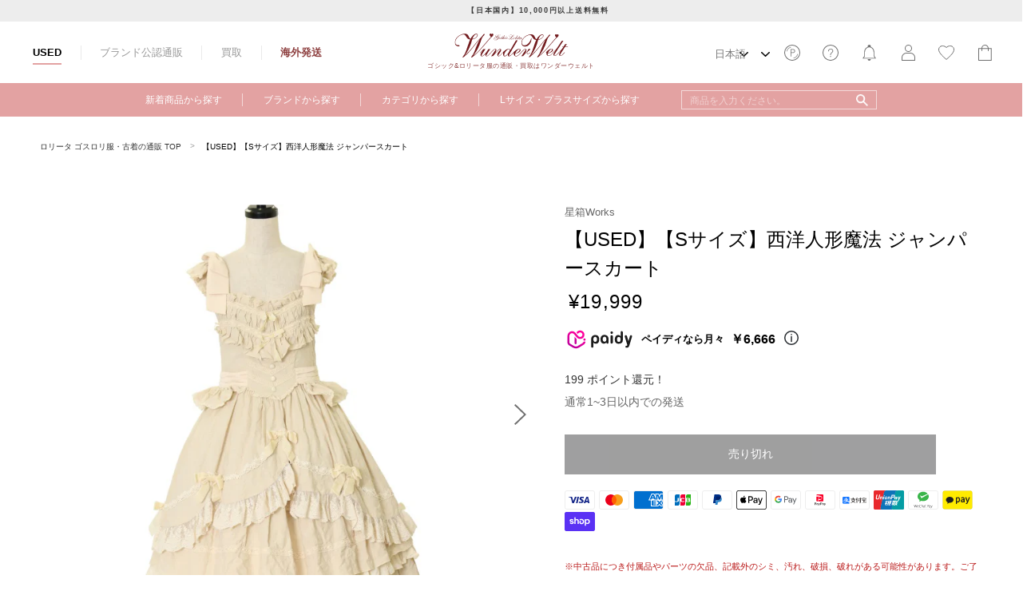

--- FILE ---
content_type: image/svg+xml
request_url: https://www.wunderwelt.jp/cdn/shop/t/4/assets/img-footer--icon--settlement.svg?v=138418150332874348341626256342
body_size: -449
content:
<svg xmlns="http://www.w3.org/2000/svg" width="36" height="27"><path data-name="パス 838" d="M0 4.5A4.5 4.5 0 014.5 0h27A4.5 4.5 0 0136 4.5v18a4.5 4.5 0 01-4.5 4.5h-27A4.5 4.5 0 010 22.5zm4.5-2.25A2.25 2.25 0 002.25 4.5v2.25h31.5V4.5a2.25 2.25 0 00-2.25-2.25zm29.25 9H2.25V22.5a2.25 2.25 0 002.25 2.25h27a2.25 2.25 0 002.25-2.25z" fill="#777" fill-rule="evenodd"/><path data-name="パス 839" d="M4.5 18a2.25 2.25 0 012.25-2.25H9A2.25 2.25 0 0111.25 18v2.25A2.25 2.25 0 019 22.5H6.75a2.25 2.25 0 01-2.25-2.25z" fill="#777"/></svg>

--- FILE ---
content_type: text/javascript; charset=utf-8
request_url: https://www.wunderwelt.jp/products/u-01822.js
body_size: 810
content:
{"id":12862394794144,"title":"【USED】【Sサイズ】西洋人形魔法 ジャンパースカート","handle":"u-01822","description":null,"published_at":"2024-04-02T21:00:39+09:00","created_at":"2024-04-01T14:59:41+09:00","vendor":"星箱Works","type":"中古","tags":["hoshibakoworks--vendor","judgeme_excluded","jumper-skirt--category","ジャンパースカート","ベージュ"],"price":1999900,"price_min":1999900,"price_max":1999900,"available":false,"price_varies":false,"compare_at_price":null,"compare_at_price_min":0,"compare_at_price_max":0,"compare_at_price_varies":false,"variants":[{"id":49284619993248,"title":"Default Title","option1":"Default Title","option2":null,"option3":null,"sku":"u-01822","requires_shipping":true,"taxable":true,"featured_image":null,"available":false,"name":"【USED】【Sサイズ】西洋人形魔法 ジャンパースカート","public_title":null,"options":["Default Title"],"price":1999900,"weight":0,"compare_at_price":null,"inventory_management":"shopify","barcode":null,"requires_selling_plan":false,"selling_plan_allocations":[]}],"images":["\/\/cdn.shopify.com\/s\/files\/1\/0555\/3019\/3056\/files\/u-01822-00.jpg?v=1711951190","\/\/cdn.shopify.com\/s\/files\/1\/0555\/3019\/3056\/files\/u-01822-01.jpg?v=1711951190","\/\/cdn.shopify.com\/s\/files\/1\/0555\/3019\/3056\/files\/u-01822-02.jpg?v=1711951191","\/\/cdn.shopify.com\/s\/files\/1\/0555\/3019\/3056\/files\/u-01822-03.jpg?v=1711951191","\/\/cdn.shopify.com\/s\/files\/1\/0555\/3019\/3056\/files\/u-01822-04.jpg?v=1711951191","\/\/cdn.shopify.com\/s\/files\/1\/0555\/3019\/3056\/files\/u-01822-05.jpg?v=1711951191","\/\/cdn.shopify.com\/s\/files\/1\/0555\/3019\/3056\/files\/u-01822-06.jpg?v=1711951191"],"featured_image":"\/\/cdn.shopify.com\/s\/files\/1\/0555\/3019\/3056\/files\/u-01822-00.jpg?v=1711951190","options":[{"name":"Title","position":1,"values":["Default Title"]}],"url":"\/products\/u-01822","media":[{"alt":null,"id":33065736765600,"position":1,"preview_image":{"aspect_ratio":1.0,"height":700,"width":700,"src":"https:\/\/cdn.shopify.com\/s\/files\/1\/0555\/3019\/3056\/files\/u-01822-00.jpg?v=1711951190"},"aspect_ratio":1.0,"height":700,"media_type":"image","src":"https:\/\/cdn.shopify.com\/s\/files\/1\/0555\/3019\/3056\/files\/u-01822-00.jpg?v=1711951190","width":700},{"alt":null,"id":33065736798368,"position":2,"preview_image":{"aspect_ratio":1.0,"height":700,"width":700,"src":"https:\/\/cdn.shopify.com\/s\/files\/1\/0555\/3019\/3056\/files\/u-01822-01.jpg?v=1711951190"},"aspect_ratio":1.0,"height":700,"media_type":"image","src":"https:\/\/cdn.shopify.com\/s\/files\/1\/0555\/3019\/3056\/files\/u-01822-01.jpg?v=1711951190","width":700},{"alt":null,"id":33065736831136,"position":3,"preview_image":{"aspect_ratio":1.0,"height":700,"width":700,"src":"https:\/\/cdn.shopify.com\/s\/files\/1\/0555\/3019\/3056\/files\/u-01822-02.jpg?v=1711951191"},"aspect_ratio":1.0,"height":700,"media_type":"image","src":"https:\/\/cdn.shopify.com\/s\/files\/1\/0555\/3019\/3056\/files\/u-01822-02.jpg?v=1711951191","width":700},{"alt":null,"id":33065736863904,"position":4,"preview_image":{"aspect_ratio":1.0,"height":700,"width":700,"src":"https:\/\/cdn.shopify.com\/s\/files\/1\/0555\/3019\/3056\/files\/u-01822-03.jpg?v=1711951191"},"aspect_ratio":1.0,"height":700,"media_type":"image","src":"https:\/\/cdn.shopify.com\/s\/files\/1\/0555\/3019\/3056\/files\/u-01822-03.jpg?v=1711951191","width":700},{"alt":null,"id":33065736896672,"position":5,"preview_image":{"aspect_ratio":1.0,"height":700,"width":700,"src":"https:\/\/cdn.shopify.com\/s\/files\/1\/0555\/3019\/3056\/files\/u-01822-04.jpg?v=1711951191"},"aspect_ratio":1.0,"height":700,"media_type":"image","src":"https:\/\/cdn.shopify.com\/s\/files\/1\/0555\/3019\/3056\/files\/u-01822-04.jpg?v=1711951191","width":700},{"alt":null,"id":33065736929440,"position":6,"preview_image":{"aspect_ratio":1.0,"height":700,"width":700,"src":"https:\/\/cdn.shopify.com\/s\/files\/1\/0555\/3019\/3056\/files\/u-01822-05.jpg?v=1711951191"},"aspect_ratio":1.0,"height":700,"media_type":"image","src":"https:\/\/cdn.shopify.com\/s\/files\/1\/0555\/3019\/3056\/files\/u-01822-05.jpg?v=1711951191","width":700},{"alt":null,"id":33065736962208,"position":7,"preview_image":{"aspect_ratio":1.0,"height":700,"width":700,"src":"https:\/\/cdn.shopify.com\/s\/files\/1\/0555\/3019\/3056\/files\/u-01822-06.jpg?v=1711951191"},"aspect_ratio":1.0,"height":700,"media_type":"image","src":"https:\/\/cdn.shopify.com\/s\/files\/1\/0555\/3019\/3056\/files\/u-01822-06.jpg?v=1711951191","width":700}],"requires_selling_plan":false,"selling_plan_groups":[]}

--- FILE ---
content_type: image/svg+xml
request_url: https://www.wunderwelt.jp/cdn/shop/t/4/assets/img-footer--icon--settlement--text.svg?v=150545119615090260161629625329
body_size: -535
content:
<svg xmlns="http://www.w3.org/2000/svg" width="70" height="19"><text transform="translate(35 14)" fill="#777" font-size="14" font-family="Avenir-Book, Avenir"><tspan x="-34.076" y="0">Settlement</tspan></text></svg>

--- FILE ---
content_type: application/javascript; charset=utf-8
request_url: https://searchanise-ef84.kxcdn.com/templates.3H0o1e6X5K.js
body_size: 5360
content:
Searchanise=window.Searchanise||{};Searchanise.templates={Platform:'shopify',StoreName:'WunderWelt',AutocompleteLayout:'multicolumn_new',AutocompleteStyle:'ITEMS_MULTICOLUMN_LIGHT_NEW',AutocompleteDescriptionStrings:0,AutocompleteSuggestionCount:3,AutocompleteProductAttributeName:'vendor',AutocompleteShowProductCode:'N',AutocompleteShowRecent:'Y',AutocompleteShowMoreLink:'Y',AutocompleteIsMulticolumn:'Y',AutocompleteTemplate:'<div class="snize-ac-results-content"><div class="snize-results-html" style="cursor:auto;" id="snize-ac-results-html-container"></div><div class="snize-ac-results-columns"><div class="snize-ac-results-column"><ul class="snize-ac-results-list" id="snize-ac-items-container-1"></ul><ul class="snize-ac-results-list" id="snize-ac-items-container-2"></ul><ul class="snize-ac-results-list" id="snize-ac-items-container-3"></ul><ul class="snize-ac-results-list snize-view-all-container"></ul></div><div class="snize-ac-results-column"><ul class="snize-ac-results-multicolumn-list" id="snize-ac-items-container-4"></ul></div></div></div>',AutocompleteMobileTemplate:'<div class="snize-ac-results-content"><div class="snize-mobile-top-panel"><div class="snize-close-button"><button type="button" class="snize-close-button-arrow"></button></div><form action="#" style="margin: 0px"><div class="snize-search"><input id="snize-mobile-search-input" autocomplete="off" class="snize-input-style snize-mobile-input-style"></div><div class="snize-clear-button-container"><button type="button" class="snize-clear-button" style="visibility: hidden"></button></div></form></div><ul class="snize-ac-results-list" id="snize-ac-items-container-1"></ul><ul class="snize-ac-results-list" id="snize-ac-items-container-2"></ul><ul class="snize-ac-results-list" id="snize-ac-items-container-3"></ul><ul id="snize-ac-items-container-4"></ul><div class="snize-results-html" style="cursor:auto;" id="snize-ac-results-html-container"></div><div class="snize-close-area" id="snize-ac-close-area"></div></div>',AutocompleteItem:'<li class="snize-product ${product_classes}" data-original-product-id="${original_product_id}" id="snize-ac-product-${product_id}"><a href="${autocomplete_link}" class="snize-item" draggable="false"><div class="snize-thumbnail"><img src="${image_link}" class="snize-item-image ${additional_image_classes}" alt="${autocomplete_image_alt}"></div><span class="snize-title">${title}</span><span class="snize-description">${description}</span>${autocomplete_product_code_html}${autocomplete_product_attribute_html}${autocomplete_prices_html}${reviews_html}<div class="snize-labels-wrapper">${autocomplete_in_stock_status_html}${autocomplete_product_discount_label}${autocomplete_product_tag_label}${autocomplete_product_custom_label}</div></a></li>',AutocompleteMobileItem:'<li class="snize-product ${product_classes}" data-original-product-id="${original_product_id}" id="snize-ac-product-${product_id}"><a href="${autocomplete_link}" class="snize-item"><div class="snize-thumbnail"><img src="${image_link}" class="snize-item-image ${additional_image_classes}" alt="${autocomplete_image_alt}"></div><div class="snize-product-info"><span class="snize-title">${title}</span><span class="snize-description">${description}</span>${autocomplete_product_code_html}${autocomplete_product_attribute_html}<div class="snize-ac-prices-container">${autocomplete_prices_html}</div><div class="snize-labels-wrapper">${autocomplete_in_stock_status_html}${autocomplete_product_discount_label}${autocomplete_product_tag_label}${autocomplete_product_custom_label}</div>${reviews_html}</div></a></li>',AutocompleteResultsHTML:'<div style="text-align: center;"><a href="#" title="Exclusive sale"><img src="https://www.searchanise.com/images/sale_sign.jpg" style="display: inline;" /></a></div>',AutocompleteNoResultsHTML:'<p>Sorry, nothing found for [search_string].</p><p>Try some of our <a href="#" title="Bestsellers">bestsellers →</a>.</p>',AutocompleteProductDiscountLabelShow:'Y',ResultsShow:'Y',ResultsStyle:'RESULTS_MODERN',ResultsItemCount:40,ResultsCategoriesCount:40,ResultsShowActionButton:'N',ResultsShowFiltersInTopSection:'N',ResultsShowInStockStatus:'Y',ResultsFlipImageOnHover:'N',ResultsProductAttributeName:'vendor',ResultsDescriptionStrings:0,ResultsUseAsNavigation:'templates',ResultsShowProductDiscountLabel:'Y',LabelResultsSortBy:'並べ替え',LabelResultsSortRelevance:'オススメ',LabelResultsSortTitleAsc:'商品名 ( A-Z )',LabelResultsSortTitleDesc:'商品名 ( Z-A )',LabelResultsSortCreatedDesc:'新着順',LabelResultsSortCreatedAsc:'古い商品順',LabelResultsSortPriceAsc:'価格の安い順',LabelResultsSortPriceDesc:'価格の高い順',LabelResultsSortDiscountDesc:'割引率の高い順',LabelResultsSortRatingAsc:'評価の低い順',LabelResultsSortRatingDesc:'評価の高い順',LabelResultsSortTotalReviewsAsc:'レビューの少ない商品',LabelResultsSortTotalReviewsDesc:'レビューの多い商品',LabelResultsBestselling:'オススメ順',LabelResultsFeatured:'注目の商品',ResultsProductDefaultSorting:'created:desc',ShowBestsellingSorting:'Y',ShowDiscountSorting:'Y',LabelResultsTabCategories:'カテゴリー',LabelResultsTabProducts:'商品',LabelResultsFound:'<span>[search_string]</span> [count]件',LabelResultsFoundWithoutQuery:'[count] の商品がヒットしました',LabelResultsNothingFound:'<span>[search_string]</span>を含む商品が見つかりませんでした',LabelResultsNothingFoundWithoutQuery:'商品が見つかりませんでした',LabelResultsFilters:'絞り込み',LabelResultsInStock:'',LabelResultsPreOrder:'予約商品',LabelResultsOutOfStock:'SOLD OUT',LabelResultsAddToCart:'カートに入れる',LabelResultsViewCart:'カートをみる',LabelResultsShowProducts:'[count]<span>商品</span>',LabelResultsResetFilters:'リセットする',LabelResultsBucketsShowMore:'もっとみる',LabelResultsInfiniteScrollingLoadMore:'もっとみる',RecommendationShowActionButton:'quick_view',Translations:{"en":{"LabelAutocompleteSuggestions":"Popular suggestions","LabelAutocompleteCategories":"Categories","LabelAutocompletePages":"Pages","LabelAutocompleteProducts":"Products","LabelAutocompleteSku":null,"LabelAutocompleteFrom":"From","LabelAutocompleteMore":"More","LabelAutocompleteProductAttributeTitle":null,"LabelAutocompleteInStock":"In Stock","LabelAutocompletePreOrder":"Pre-Order","LabelAutocompleteOutOfStock":"Out Of Stock","LabelAutocompleteProductDiscountText":"[discount]% off","LabelAutocompleteZeroPriceText":"Contact us for price","LabelStickySearchboxInputPlaceholder":"What are you looking for?","LabelAutocompleteMoreProducts":"View all [count] items","LabelAutocompleteNothingFound":"Sorry, nothing found for [search_string].","LabelAutocompleteNoSuggestionsFound":null,"LabelAutocompleteNoCategoriesFound":null,"LabelAutocompleteNoPagesFound":null,"LabelAutocompleteTypeForResults":null,"LabelAutocompleteResultsFound":"Showing [count] results for","LabelAutocompleteDidYouMean":"Did you mean: [suggestions]?","LabelAutocompletePopularSuggestions":"Check out some of these popular searches: [suggestions]","LabelAutocompleteSeeAllProducts":"See all products","LabelAutocompleteNumReviews":"[count] review(s)","LabelAutocompleteSearchInputPlaceholder":null,"LabelAutocompleteMobileSearchInputPlaceholder":"Search our store...","LabelAutocompleteNoSearchQuery":"Type something above to start search...","LabelResultsSku":null,"LabelResultsInStock":"In stock","LabelResultsPreOrder":"Pre-Order","LabelResultsOutOfStock":"Out of stock","LabelResultsViewProduct":"View product","LabelResultsFrom":"From","LabelResultsProductAttributeTitle":null,"LabelResultsShowProducts":"Show [count] products","LabelResultsResetFilters":"Reset filters","LabelResultsApplyFilters":null,"LabelResultsSelectedFilters":null,"LabelResultsBucketsShowMore":"Show more","LabelResultsInfiniteScrollingLoadMore":"Show more","LabelResultsProductDiscountText":"[discount]% off","LabelResultsZeroPriceText":"Contact us for price","LabelResultsNoReviews":"No reviews","LabelResultsSortBy":"Sort by","LabelResultsSortRelevance":"Relevance","LabelResultsSortTitleAsc":"Title: A-Z","LabelResultsSortTitleDesc":"Title: Z-A","LabelResultsSortPriceAsc":"Price: Low to High","LabelResultsSortPriceDesc":"Price: High to Low","LabelResultsSortDiscountDesc":"Discount: High to Low","LabelResultsSortCreatedDesc":"Date: New to Old","LabelResultsSortCreatedAsc":"Date: Old to New","LabelResultsSortRatingDesc":"Rating: High to Low","LabelResultsSortRatingAsc":"Rating: Low to High","LabelResultsSortTotalReviewsDesc":"Total reviews: High to Low","LabelResultsSortTotalReviewsAsc":"Total reviews: Low to High","LabelResultsBestselling":"Bestselling","LabelResultsFeatured":"Featured","LabelResultsTabProducts":"Products","LabelResultsTabCategories":"Categories","LabelResultsTabPages":"Pages","LabelResultsFilters":"Filters","LabelResultsQuickView":"Quick view","LabelResultsViewFullDetails":"View full details","LabelResultsQuantity":"Quantity","LabelResultsAddToCart":"Add to cart","LabelResultsViewCart":"View cart","LabelResultsPaginationPreviousPage":"\u2190 Previous","LabelResultsPaginationNextPage":"Next \u2192","LabelResultsPaginationCurrentPage":"[page] of [total_pages]","LabelSeoTitle":"[search_request] - [store_name]","LabelSeoTitleFilters":"[filters] \/ [search_request] - [store_name]","LabelSeoDescription":"Shop [search_request] on [store_name]","LabelSeoDescriptionFilters":"Shop [search_request] [filters] on [store_name]","LabelResultsFoundWithoutQuery":"Showing [count] results","LabelResultsFound":"Showing [count] results for \"[search_string]\"","LabelResultsNothingFoundWithoutQuery":"Nothing found","LabelResultsNothingFound":"Nothing found for [search_string]","LabelResultsDidYouMean":"Did you mean: [suggestions]?","LabelResultsNothingFoundSeeAllCatalog":"Your search \"[search_string]\" didn\\'t match any results. Look at [link_catalog_start]other items in our store[link_catalog_end]","LabelResultsNumReviews":"[count] review(s)"}},BestCurrencyConverter:'Y',SwymCorporationWishlistPlusSupport:'Y',ResultsTagLabels:{"2121820":{"label_id":2121820,"product_tag":"\u53d6\u5bc4\u5546\u54c1","format":"text","type":"text","text":"\u4e88\u7d04\u6ce8\u6587","bg_color":"406F9E","text_color":null,"image_type":"new","image_url":null,"position":"down-right"}},ResultsCustomLabels:{"2121820":{"label_id":2121820,"product_tag":"\u53d6\u5bc4\u5546\u54c1","format":"text","type":"text","text":"\u4e88\u7d04\u6ce8\u6587","bg_color":"406F9E","text_color":null,"image_type":"new","image_url":null,"position":"down-right"}},ReviewsShowRating:'Y',CategorySortingRule:"searchanise",ShopifyCurrency:'JPY',ShopifyMarketsSupport:'Y',ShopifyLocales:{"zh-CN":{"locale":"zh-CN","name":"Chinese (Simplified)","primary":false,"published":true},"ja":{"locale":"ja","name":"Japanese","primary":true,"published":true},"en":{"locale":"en","name":"English","primary":false,"published":true}},ShopifyRegionCatalogs:{"JP":["31413534880"],"ZW":["14159347872"],"ZM":["14159347872"],"ZA":["14159347872"],"YT":["14159347872"],"YE":["14159347872"],"XK":["14159347872"],"WS":["14159347872"],"WF":["14159347872"],"VU":["14159347872"],"VN":["14159347872"],"VG":["14159347872"],"VC":["14159347872"],"VA":["14159347872"],"UZ":["14159347872"],"UY":["14159347872"],"US":["14159347872"],"UM":["14159347872"],"UG":["14159347872"],"UA":["14159347872"],"TZ":["14159347872"],"TW":["14159347872"],"TV":["14159347872"],"TT":["14159347872"],"TR":["14159347872"],"TO":["14159347872"],"TN":["14159347872"],"TM":["14159347872"],"TL":["14159347872"],"TK":["14159347872"],"TJ":["14159347872"],"TH":["14159347872"],"TG":["14159347872"],"TF":["14159347872"],"TD":["14159347872"],"TC":["14159347872"],"TA":["14159347872"],"SZ":["14159347872"],"SX":["14159347872"],"SV":["14159347872"],"ST":["14159347872"],"SS":["14159347872"],"SR":["14159347872"],"SO":["14159347872"],"SN":["14159347872"],"SM":["14159347872"],"SL":["14159347872"],"SK":["14159347872"],"SJ":["14159347872"],"SI":["14159347872"],"SH":["14159347872"],"SG":["14159347872"],"SE":["14159347872"],"SD":["14159347872"],"SC":["14159347872"],"SB":["14159347872"],"SA":["14159347872"],"RW":["14159347872"],"RU":["14159347872"],"RS":["14159347872"],"RO":["14159347872"],"RE":["14159347872"],"QA":["14159347872"],"PY":["14159347872"],"PT":["14159347872"],"PS":["14159347872"],"PN":["14159347872"],"PM":["14159347872"],"PL":["14159347872"],"PK":["14159347872"],"PH":["14159347872"],"PG":["14159347872"],"PF":["14159347872"],"PE":["14159347872"],"PA":["14159347872"],"OM":["14159347872"],"NZ":["14159347872"],"NU":["14159347872"],"NR":["14159347872"],"NP":["14159347872"],"NO":["14159347872"],"NL":["14159347872"],"NI":["14159347872"],"NG":["14159347872"],"NF":["14159347872"],"NE":["14159347872"],"NC":["14159347872"],"NA":["14159347872"],"MZ":["14159347872"],"MY":["14159347872"],"MX":["14159347872"],"MW":["14159347872"],"MV":["14159347872"],"MU":["14159347872"],"MT":["14159347872"],"MS":["14159347872"],"MR":["14159347872"],"MQ":["14159347872"],"MO":["14159347872"],"MN":["14159347872"],"MM":["14159347872"],"ML":["14159347872"],"MK":["14159347872"],"MG":["14159347872"],"MF":["14159347872"],"ME":["14159347872"],"MD":["14159347872"],"MC":["14159347872"],"MA":["14159347872"],"LY":["14159347872"],"LV":["14159347872"],"LU":["14159347872"],"LT":["14159347872"],"LS":["14159347872"],"LR":["14159347872"],"LK":["14159347872"],"LI":["14159347872"],"LC":["14159347872"],"LB":["14159347872"],"LA":["14159347872"],"KZ":["14159347872"],"KY":["14159347872"],"KW":["14159347872"],"KR":["14159347872"],"KN":["14159347872"],"KM":["14159347872"],"KI":["14159347872"],"KH":["14159347872"],"KG":["14159347872"],"KE":["14159347872"],"JO":["14159347872"],"JM":["14159347872"],"JE":["14159347872"],"IT":["14159347872"],"IS":["14159347872"],"IQ":["14159347872"],"IO":["14159347872"],"IN":["14159347872"],"IM":["14159347872"],"IL":["14159347872"],"IE":["14159347872"],"ID":["14159347872"],"HU":["14159347872"],"HT":["14159347872"],"HR":["14159347872"],"HN":["14159347872"],"HK":["14159347872"],"GY":["14159347872"],"GW":["14159347872"],"GT":["14159347872"],"GS":["14159347872"],"GR":["14159347872"],"GQ":["14159347872"],"GP":["14159347872"],"GN":["14159347872"],"GM":["14159347872"],"GL":["14159347872"],"GI":["14159347872"],"GH":["14159347872"],"GG":["14159347872"],"GF":["14159347872"],"GE":["14159347872"],"GD":["14159347872"],"GB":["14159347872"],"GA":["14159347872"],"FR":["14159347872"],"FO":["14159347872"],"FK":["14159347872"],"FJ":["14159347872"],"FI":["14159347872"],"ET":["14159347872"],"ES":["14159347872"],"ER":["14159347872"],"EH":["14159347872"],"EG":["14159347872"],"EE":["14159347872"],"EC":["14159347872"],"DZ":["14159347872"],"DO":["14159347872"],"DM":["14159347872"],"DK":["14159347872"],"DJ":["14159347872"],"DE":["14159347872"],"CZ":["14159347872"],"CY":["14159347872"],"CX":["14159347872"],"CW":["14159347872"],"CV":["14159347872"],"CR":["14159347872"],"CO":["14159347872"],"CN":["14159347872"],"CM":["14159347872"],"CL":["14159347872"],"CK":["14159347872"],"CI":["14159347872"],"CH":["14159347872"],"CG":["14159347872"],"CF":["14159347872"],"CD":["14159347872"],"CC":["14159347872"],"CA":["14159347872"],"BZ":["14159347872"],"BY":["14159347872"],"BW":["14159347872"],"BT":["14159347872"],"BS":["14159347872"],"BR":["14159347872"],"BQ":["14159347872"],"BO":["14159347872"],"BN":["14159347872"],"BM":["14159347872"],"BL":["14159347872"],"BJ":["14159347872"],"BI":["14159347872"],"BH":["14159347872"],"BG":["14159347872"],"BF":["14159347872"],"BE":["14159347872"],"BD":["14159347872"],"BB":["14159347872"],"BA":["14159347872"],"AZ":["14159347872"],"AX":["14159347872"],"AW":["14159347872"],"AU":["14159347872"],"AT":["14159347872"],"AR":["14159347872"],"AO":["14159347872"],"AM":["14159347872"],"AL":["14159347872"],"AI":["14159347872"],"AG":["14159347872"],"AF":["14159347872"],"AE":["14159347872"],"AD":["14159347872"],"AC":["14159347872"]},PriceFormatSymbol:'¥',PriceFormatBefore:'¥',PriceFormatDecimals:0,ColorsCSS:'.snize-ac-results .snize-description { color: #9D9D9D; }div.snize-ac-results.snize-ac-results-mobile .snize-description { color: #9D9D9D; }.snize-ac-results span.snize-discounted-price { color: #C1C1C1; }.snize-ac-results .snize-attribute { color: #9D9D9D; }.snize-ac-results .snize-sku { color: #9D9D9D; }div.snize li.snize-product span.snize-title { color: #777777; }div.snize li.snize-category span.snize-title { color: #777777; }div.snize li.snize-page span.snize-title { color: #777777; }div.snize div.slider-container.snize-theme .back-bar .pointer { background-color: #777777; }div.snize ul.snize-product-filters-list li:hover span { color: #777777; }div.snize li.snize-no-products-found div.snize-no-products-found-text span a { color: #777777; }div.snize li.snize-product div.snize-price-list { color: #333333; }div.snize#snize_results.snize-mobile-design li.snize-product .snize-price-list .snize-price { color: #333333; }div.snize .snize-button { background-color: #0288D1; }#snize-modal-product-quick-view .snize-button { background-color: #0288D1; }#snize-search-results-grid-mode li.snize-product { border-color: #EEEEEE; }#snize-search-results-list-mode span.snize-thumbnail { border-color: #EEEEEE; }#snize_results.snize-mobile-design #snize-search-results-grid-mode li.snize-product { border-color: #EEEEEE; }div.snize div.snize-main-panel-controls ul li a.active { background-color: #FFFFFF; }div.snize div.snize-main-panel-controls ul li a:hover { background-color: #FFFFFF; }div.snize div.snize-main-panel-dropdown:hover > a { background-color: #FFFFFF; }div.snize div.snize-main-panel-dropdown ul.snize-main-panel-dropdown-content a:hover { background-color: #FFFFFF; }div.snize div.snize-pagination ul li a.active { background-color: #FFFFFF; }div.snize div.snize-pagination ul li a:hover { background-color: #FFFFFF; }div.snize div.snize-search-results-categories li.snize-category:hover { background-color: #FFFFFF; }div.snize div.snize-search-results-pages li.snize-page:hover { background-color: #FFFFFF; }div.snize .snize-product-filters-block:hover { background-color: #FFFFFF; }',CustomCSS:'div.snize div.snize-pagination a.snize-pagination-load-more {    padding: 0;    border: solid 1px #d3d3d3;    border-radius: 0;    width: 240px;    display: flex;    justify-content: center;    align-items: center;    margin: auto !important;    height: 40px;  }#snize-search-results-grid-mode .snize-thumbnail-wrapper {    padding: 20px 0 0;}#snize-search-results-grid-mode span.snize-thumbnail {    width: 100%;    height: 228px;}#snize-search-results-grid-mode span.snize-thumbnail img {    max-width: 100%;    max-height: 100%;}#snize-search-results-grid-mode li.snize-product {    transition: .2s;}#snize-search-results-grid-mode li.snize-product:hover {    border: 1px solid #FFF;    opacity: .7;}div.snize .snize-product-filters-block {    border-bottom: 1px solid #DDD;}div.snize-search-results li.snize-product button.wk-button-collection, div.snize-search-results li.snize-product button.swym-button.swym-add-to-wishlist-view-product, div.snize-search-results li.snize-product div.ssw-faveiticon {    top: 6px;    right: 0px;    background: #FFF;    width: 23px;    height: 23px;    display: flex;    justify-content: center;    align-items: center;    border-radius: 50%;}#snize-search-results-grid-mode li.snize-product {    border: 1px solid #FFF;}#snize-search-results-grid-mode span.snize-overhidden {    display: flex;    flex-direction: column;    position: relative;}#snize-search-results-grid-mode span.snize-sku, #snize-search-results-grid-mode span.snize-attribute {    color: #333;    font-size: 11px;    order: 1;    margin: 0 0 5px;}#snize-search-results-grid-mode li.snize-product span.snize-title {    font-size: 11px;    color: #777;    min-height: 30px;    font-weight: normal;    line-height: 1.6;    margin: 0 0 10px;    order: 2;}#snize-search-results-grid-mode .snize-price-list {    margin: 0;    font-size: 13px;    font-weight: normal;    order: 3;    color: #333;    display: flex;    justify-content: flex-end;    align-items: center;    flex-direction: row-reverse;}#snize-search-results-grid-mode .snize-price-list .snize-price-with-discount {    font-size: 13px;    color: #BA1A1A;    margin-left: 6px;}div.snize li.snize-product .snize-price-list .snize-discounted-price {    color: #333;    font-size: 11px !important;    text-decoration: line-through !important;}#snize-search-results-grid-mode span.snize-in-stock, #snize-search-results-grid-mode span.snize-pre-order, #snize-search-results-grid-mode span.snize-out-of-stock {  order: 4;  position: relative;  display: inline-block;  margin: 10px 0 0;  float: none;  background: #fff;  border: none;  border-radius: 0;  padding: 0;  font-size: 12px;  font-weight: 400;  color: inherit;  line-height: 1.5;}/* sp */#snize_results.snize-mobile-design.snize-new-version #snize-search-results-grid-mode span.snize-description, #snize_results.snize-mobile-design.snize-new-version #snize-search-results-grid-mode .snize-price-list, #snize_results.snize-mobile-design.snize-new-version #snize-search-results-grid-mode span.snize-attribute, #snize_results.snize-mobile-design.snize-new-version #snize-search-results-grid-mode span.snize-sku {    font-size: 11px;}#snize_results.snize-mobile-design.snize-new-version #snize-search-results-grid-mode li.snize-product span.snize-title {    font-size: 11px;    line-height: 1.75;    margin-bottom: 4px;}#snize_results.snize-mobile-design.snize-new-version li.snize-product .snize-price-list .snize-discounted-price {    color: #333;    font-size: 11px;}div.snize#snize_results.snize-mobile-design li.snize-product .snize-price-list .snize-price.snize-price-with-discount {    color: #BA1A1A;}#snize_results.snize-mobile-design.snize-new-version #snize-search-results-grid-mode .snize-price-list {    margin-top: 0;}#snize_results.snize-mobile-design.snize-new-version #snize-search-results-grid-mode li.snize-product {    border: 1px solid #FFF;}@media (max-width: 500px) {div.snize-search-results li.snize-product button.wk-button-collection, div.snize-search-results li.snize-product button.swym-button.swym-add-to-wishlist-view-product, div.snize-search-results li.snize-product div.ssw-faveiticon {    top: 10px;    right: 10px;    background: #FFF;    max-width: 20px;    max-height: 20px;    display: flex;    justify-content: center;    align-items: center;    border-radius: 50%;}#snize_results.snize-mobile-design.snize-new-version #snize-search-results-grid-mode span.snize-overhidden {    padding: 15px 5px 10px 16px;}div.snize div.snize-pagination a.snize-pagination-load-more {    height: auto;  }}#snize-search-results-grid-mode span.snize-out-of-stock {    position: absolute !important;    background: rgba(227, 162, 162,.85) !important;    width: 100% !important;    top: -35px !important;    text-align: center !important;    height: 30px !important;    line-height: 30px !important;    color: #FFF !important !important;    font-weight: bold !important;    font-size: 13px !important;    color: #FFF !important;}/* sp フィルター */#snize_results.snize-mobile-design.snize-new-version div.snize-main-panel-mobile-filters {    max-width: 40%;}#snize-search-results-grid-mode div.snize-product-label.down-right {    right: 3px;    bottom: auto;    top: 3px;}#snize-search-results-grid-mode div.snize-product-label .snize-right-arrow {    border: none;}#snize-search-results-grid-mode div.snize-product-label .snize-left-arrow {    border: none;}#snize-search-results-grid-mode div.snize-product-label {    padding: 0 8px;}',CustomJS:'document.addEventListener("Searchanise.Loaded",function(){(function($){$(document).on("Searchanise.ResultsUpdated",function(e,content){if(window.innerWidth<768&&Searchanise.GetWidgets().options.ResultsShowActionButton==\'quick_view\'){$(\'.snize-action-button\').removeClass(\'snize-view-product-button\').addClass(\'snize-quick-view-button\').text(Searchanise.GetWidgets().options.LabelResultsQuickView)}})})(window.Searchanise.$)})',RecommendationsLayout:{"cart":["0R8Q0H0I5U5E7B9"]}}

--- FILE ---
content_type: application/javascript; charset=utf-8
request_url: https://searchanise-ef84.kxcdn.com/preload_data.3H0o1e6X5K.js
body_size: 14169
content:
window.Searchanise.preloadedSuggestions=['qutie frash','baby the stars shine bright','atelier boz','moi meme moitie','jesus diamante','angelic pretty','alice auaa','pink house','na h','alice and the pirates','innocent world','atelier pierrot','all item used','ghost night','black peace now','h naoto','victorian maiden','baby the stars shine bright リボンハート','ozz on','moi meme moitie used','angelic pretty アンジェリックプリティ','peace now','jane marple','physical drop','emily temple cute','plus size','mary magdalene','kaneko isao','secret honey','liz lisa','jumper skirt','q pot','moi meme','one one','baby,the stars shine bright','axes femme','axes femme kawaii','dreamy girl','melody basket','emily temple','lucienne dream','金子　アリス','星箱works 中古','juliette et justine','オリジナル パニエ','leur getter','nile perch','スカート　ブラック','lolita dress','gothic lolita','ozz oneste','cl metamorphose','baby the star bright','h.naoto frill','うさくみゃ リュック','pu tumayo','enchantlic enchantilly','hoshibako works','metamorphose jsk','bunny college','triple fortune','baby the stars','miho matsuda','パニエ　白','violet fane','angelic pretty jsk','metamorphose used','royal princess alice','モワメームモワティエ　used','abilletage tights','コルセット スカート','alice and','one piece','shirley temple','amavel アマベル used','pullip mana','ワンピース ブラック','ヴィクトリアン メイデン','ank rouge','to alice','イノセントワールド ワンピース','milk スカート','mana doll','星箱works｜ホシバコワークス used','ピンクハウス　ワンピース','baby the stars shine bright jsk','ジェーンマープル jane marple','and romeo','gothic dress','ワンピース ホワイト','all item','moi-même-moitié モワメームモワティエ','innocent world jsk','ヘッドドレス ブラック','milk cat','ジャンパー コルセット','wonderful world','secret honey disney','ジャンパー セーラー','ジャンパー ドット','ozz croce','シークレットハニー disney','lief リフ','sugary carnival','misty sky','ケープ　コート','miss point','holy lantern','princess chronicles','クラシカル　ワンピース','rosemarie seoir','classy ribbon','black dress','h.naoto blood','ブラウス　白','surface spell','pina sweetcollection','putumayo used','hair accessory','ita bag','sheglit op','milky planet','no.s project','liz lisa｜リズリサ','スカート used','ドット ジャンパースカート','cotton candy','sheglit victorian','black blouse','コルセット　ジャンパースカート','シュガーブーケ baby','nikki tomorrow','セーラー　ジャンパースカート','モワティエ used','hinana queena','メロディ バスケット','black skirt','ouji blouse','コート ブラック','ゴシック ワンピース','フィジカルドロップ　used','umbrella parasol','cut sew','honey cake','アリス アンド ザ パイレーツ','kuma kumya','靴　シューズ','パニエ オリジナル','baby the stars shine','コルセット used','elpress l','メタモルフォーゼ ジャンパースカート','cotton candy shop','ベイビーザスターズシャインブライト　ジャンパースカート','アトリエピエロ　スカート','black cat','head dress','earl grey','na h エヌエープラスエイチ','for men','lace made','rozen kavalier','moi meme motie','アンシャンテリック アンシャンテリー','alice girl','baby the','baby doll','姫袖 ブラウス','エミリー　テンプル','ワンピース ピンク','alchemy gothic','marble マーブル','wrist cuffs','goth lolita','半袖　ブラウス','中国　ブランド','sex pot revenge','metamorphose プラスサイズ','corset tights','メタモルフォーゼ　スカート','ハリー ポッター','ボンネット ブラック','heart e','melty chocolate','cat jsk','milk boy','british bear','エミリーテンプルキュート ワンピース','day dream carnival','miss danger','volume petticoat','ミホマツダ　スカート','リボン クリップ','maria pipi','old school','alice in wonderland','meme moi-meme-moitie','ama stacia','sweet lolita','mana sama','pink dress','mr corset','eat me','alice and the pirates jsk','ロリータ ゴスロリ','berry q','バッグ　used','amavel ワンピース','ブラック　ワンピース','marine kingdom','dolly cat','dear my love','h jelly','cross necklace','スローモーションブーケ baby','angelic pretty op','used スカート','xl サイズ','strawberry loves chocolate','winter coat','マーブル used','プラスサイズ metamorphose','used marble','ブラウス　ブラック','axes kawaii','krad lanrete','エプロン ワンピース','forest wardrobe','moi meme moitie bag','グリーン ワンピース','シェグリット ワンピース','pink op','holmes dogs','cinema doll','クラシカル ジャンパースカート','ジャケット ジャケット','milk ワンピース','h naoto frill','magic princess','waist coat','melody basket メロディバスケット','plus size jsk','melody toys','royal princess','na+h used','ヴィクトリアンメイデン　ワンピ','dream marine','algonquins アルゴンキン','ホワイト ドレス','ピンク ワンピース','metamorphose パンツ','heavenly garden','ヘアアクセサリー　リボン　','all items','na+h スカート','putumayo op','dreaming drop','vallee lys','angelic pretty skirt','ジャンパースカート　ピンク','moi meme moitie accessories','rose marie','baby the stars shine bright op','ozz angelo','ドレス ロング','h.naoto　スカート','vest jacket--category','long skirt','petticoat volume','rose marie seoir','シェグリット　used','alice and the','h naoto blood','happy bag','abilletage noir','axes femme kawaii｜アクシーズファムカワイイ used','black peace','カーディガン　ブラック','chocolate rosette','ouji blouse--category','pina sweet','sheglit ブラウス','atelier pierrot スカート','design bucker','musee du chocolat','moco moco','angelic pretty ワンピース','used moi meme moitie','excentrique used','pink house misako','パンツ used','moitie used','chalmiere｜シャルミエール used','on sale','milk ミルク','ロング　ワンピース','mille fleurs','crystal dream carnival','magical milk cats','dream sky','candy sprinkle','diner doll','perla nell ostrica','old school lolita','jane marple ジェーンマープル','neck tie','black jsk','ヘッドドレス　ホワイト','over the knee socks','pink blouse','bat bag','バッスル スカート','cross pendant','zj story','スカート　ロング','黒 ワンピース','girly sticker','ice cream','alice and pirates','tea party','hei hei','chess chocolate','toy parade','lost tree','華　ロリ','abilletage 袜','セーラー ブラウス','リボン カチューシャ','mint neko','alice and the pirates コルセット','和風 中華','サックス　ワンピース','a maiden devil','victorian letter','アトリエピエロ ワンピース','corset over knee socks side lace-up','visual kei','best wishes','チャイナ ワンピース','moi-même moitié','private square','princess cat','ペチコート　used','boo!do堂 ブードゥドー','dim light','petit heart','rozen maiden','ジャケット　ブラック','sugar bouquet','angelic pretty coat','t shirt','castle mirage','jean paul gaultier','marble スカート','lapin agill','lolita dresses','moi meme moitie pants','傘 アンブレラ','チェック　スカート','baby ジャンパースカート','white blouse','ブラウス 半袖','ブラウス　黒','メロディバスケット　used','neon star diner','honey cinnamon','milky swan','snow white','happy garland','candy stripper','hangry angry','pace of the wind','ベビードール　ジャンパースカート','angelic pretty うさぎちゃん','harry potter','platform shoes','ピンクハウス ワンピ','milk bag','dangerous nude','ll サイズ','lolita shoes','polka dot','sheglit used','ギンガム　ローズ　リボン　ワンピース','moi meme moite','innocent world op','rose garden','メタモルフォーゼ　プラスサイズ','ネックレス　moitié','estryllia enhillia','mana pullip','ピンクハウス　スカート','ゴスロリ　ワンピース','moi meme moitie ring','ジェーンマープル　ワンピース','sweet cream house','qutie frash パンツ','butter cookies','putumayo プトマヨ','angelic pretty blouse','melty cream','angelic pretty chocolate','twinkle journey','スカート　ホワイト','eternal carnival','cream cookie','イノセントワールド　ジャンパースカート','classic lolita','sweet cream','white dress','pink house ワンピース','cherry bomb','dramatic rose','physical drop used','lucky bag','パニエ ロング','pina sweet collection','queen cat','シューズ　シューズ','wonder party','emily temple cute skirt','corset skirt','ロリィタ ワンピース','star sea','sheglit noble','marchen ribbon','metamorphose ゴブラン','naoto frill','ブラック　スカート','tote bag','vintage cameo','sweet devil','fairy tale','captain chris','over knee socks','diamond honey','majoh｜マジョ used','heart bag','toy march','lace frill','lotus ribbon','ブラウス ホワイト','アビエタージュ used','カチューシャ　ネイビー','long dress','princess melody','toy fantasy','fantastic wind','ボルドー スカート','alice pirates','moi-meme-moitié wunderwelt','h.naoto steam','sugar dream dome','tea party shoes','dreamy night cakes','milky cross','blue dress','moi meme moitie necklace','ベビードール　baby','rose princess','black peace now for men','マント コート','strawberry parlour','チョーカー　moi-meme-moitie','タータンチェック baby','baby,the stars','モワティエ　チョーカー','baby the star shine bright','セーラー ワンピース','baby ヘッドドレス','head bow','ハリーポッター スカート','ank rouge アンクルージュ','ミルク　ワンピース','sheglit earl grey','アトリエピエロ スリザリン','wrist cuff','angelic pretty カチューシャ','jewel cross','イエロー　ワンピース','coffin lace','gothic lolita dress','チェック　ワンピース','red dress','moi-même-moitié used','sunny smile laundry','wunderwelt original petticoat','nya nya','milk cats','sailor moon','angelic pretty スカート','an rouge','スカート ブルー','atelier pierrot used','ワンピース used','シャーリー テンプル','sheglit holy','シェグリット コート','pina sweetcollection ピナスウィートコレクション','listen flavor','ribbon berry bunny','アリス　ワンピース','ヘッドドレス　ボルドー','お袖とめ　baby','maria pipi マリアピピ','ブラウス ピンク','dreamy planetarium','dear celine','pumpkin cat','classic fairy tales','ワンピース　黒','アクセサリー　ネックレス','skirt pink','whip factory','ブルー　ワンピース','strawberry whip','angelic pretty neon','sheglit nightmare','little red riding hood','vierge vampur','maid dress','フリル ブラウス','baby the stars shine bright bag','phone case','milk カーディガン','decoration dream','milk skirt','rose cross','wheat house','オーバーニー　moitie','ピンク　ジャンパースカート','レース　ブラウス','shirring princess','アンジェリックプリティ　ブラウス','maison de','lace gloves','傘 日傘','maison de minette','la parfait','jewel cross pendant','coco ami','sheglit sistina','innocent world アリス','ティアード　スカート','ドロワーズ　パニエ','ear cuff','baby コート','cecilia cross','いちご ワンピース','lois crayon','m petit','babydoll jsk','mini skirt','leg wear','甘ロリ ワンピース','rosa bianca','melty ribbon','head piece','pink jsk','metamorphose skirt','marble op','blue rose','amavel ブラウス','used ジャンパースカート','lace up','赤 ワンピース','neb aaran do','ブラウン ジャンパースカート','innocent lサイズ','wish me mell','ベスト　燕尾','misako aoki','cutsew op','リボン　ヘアアクセサリー','iw innocent world','karl helmut','h.naoto honey','eye patch','w tie','sex　pot','baroque x moi-même-moitié church & roses','sexy dynamite','cherry berry bunny','ベレー　刺繍','ボレロ　カーディガン','ストライプ　ブラウス','o z z','tartan check','ショルダー バッグ','mille noirs','レース スカート','パニエ　ふわふわ','little bunny strawberry','stained glass','ma mam','earrings moi-meme-moitie','モワティエ スカート','ice cream parlor','emily temple cute ワンピース','melty ribbon chocolate','シャーリング　ブラウス','海外　ロリータ','ジャンパースカート　黒','sika lolita','baked sweets parade','otome nostalgia','disney alice','ワンピース ブルー','peter rabbit','maria de la croix','bat collar','スカート 黒','ミント ワンピース','ピンク スカート','ミリタリー マント','usakumya pochette','day dream','chocochip cookie','night gown','wa lolita','victorian maiden skirt','jewel marine','中国　used','milky ange','umbrella moi','candy petit heart','スカート ピンク','eat me ink me','romantic cat','innocent ワンピース','パニエ　黒','meow meow symphony','ozz スカート','セットアップ used','skirt black','an another','melty berry princess','ロリータ　ドレス','half bonnet','ブラウス 姫袖','レース 手袋','ソックス　angelic','ネイビー　スカート','night carnival','immortal thorn','purple dress','baby the stars shine bright coat','ghost night bride','半袖 ワンピース','luminous sanctuary','milk ハートバッグ','with puji','long sleeve','queen\'s coach','dream star','その他　used','hello kitty','アマベル　ベスト','パニエ ミニ','crystal dream','moonrise theater','angelic pretty rose','tarot card','dark red rum','atelier-pierrot アトリエピエロ','toy circus','milky way','ベイビーザスターズシャインブライト　ワンピース','青木美沙子　コラボ','juliette et','shoulder cape','モワティエ　中古','princess sleeve','jane marple ワンピース','wonder cookie','パープル　ワンピース','arm cover','super dollfie','ボレロ レース','jsk used','ホワイト ワンピース','moi même moitie dress','classical doll','カーディガン　ブラウン','sheglit adelheid','lyrical bunny','white skirt','angelic pretty ブラウス','holy night story','wonder toy','disney secret honey','baby ブラウス','oz on','ワンピース 長袖','angelic pretty cat','wrapping cherry','ラベンダー　ワンピース','白 ワンピース','アンジェリックプリティ ジャンパースカート','lily of the valley','brick house','melty sky','ピンクハウス ブラウス','summer fairy','queen trump','iron gate op','シャルミエール　ワンピース','enchantlic chantilly','alice and the pirates ベスト','ジャンパースカート ブラック','milk バッグ','atelier-pierrot gothic','rose tea garden','sexy dynamite london','アビエタージュ タイツ','cc cat','lace cuffs','metamorphose op','ワンピース ロング','atelier ruby','mini dress','marble used','moi-même-moitié　ブラウス','fancy noel','angelic pretty ジャンパースカート','sheglit ワンピース','mana same','wunderwelt shop','エイチナオト frill','pays des fées','holy theater','d i a','marble ブラウス','key chain','merry bunny','gothic jsk','軍服 ゴシック','アビエタージュ　コルセット','black size','victorian maiden ワンピース','moi meme moitie socks','royal chocolate','victorian blouse','nude sox','at p','sweet cream princess','dear my','necklace moi meme moitie','amavel スカート','noble collection','sa ku ra','brown dress','innocent world ブラウス','ジャボタイ　ブラウス','prière d’espoir','dream cat','ragdoll of midsummer','kazuko ogawa','baby ワンピース','little dipper','baby room','ブラウス 長袖','angelic pretty　ヘッドドレス','antique chocolaterie','under skirt','atelier beatrice','jelly candy toys','h naoto bag','happy garden','ピンクハウス　バッグ','ワンピース　レッド','galaxy cocktail','real leather','little rose planet','innocent world innocent world','ita bag--category','baby the stars shine bright blouse','swan lake','sugar dream','axes femme kawaii　ワンピース','black coat','トップス　ブラック','memories garden','cross arch','red riding','haunted doll','ハイウエスト　スカート','ロングスカート　ll','ap lolita','vampire requiem','ペチ スカート','magical etoile','retro cherry','dream fantasy','pink skirt','pink coat','top hat','ロココブーケ　ワンピース','ブーケ　baby','dream bear','neck corset abilletage','over knee','aquarium carnival','bramble rose','チュール　スカート','オーバーニー　used','black op','ハート バッグ','cross rose','anges et demons','baby the shine bright','metamorphose ワンピース','jewelry snow','リリアンヌ姉妹 ワンピース','star rose','baroque x moi-meme-moitie','コート ホワイト','sheglit 衬衫','royal crown berry','elegant gothic aristocrat','和柄 ワンピース','victoria maiden','baby the stars the shine bright','metamorphose メタモルフォーゼ','be my valentine','rose croix','rose cage','baby the stars shine bright ワンピース','angelic pretty cardigan','rose museum','baby the stars shine bright ブラウス','リズリサ　ジャケット','melty berry','ワンピース　半袖','milk コート','victorian hat','アクシーズファム　ワンピース','petit patisserie','marble blouse','baby the stars shine bright skirt','used ワンピース','french cafe','カーディガン ホワイト','モワティエ　オーバーニー','ネイビー　ワンピース','黒　スカート','metamorphose magical stone','中古 ワンピース','vampire nocturne','nun op','pureone corset work','rose romeo','スチームパンク スカート','アマスタシア ワンピース','ロリータ　ワンピース','pas de b','lizlisa used','may lily','ジェーンマープル スカート','袖　留','milky berry','black top','hair clip','長袖　ワンピース','r series','milk dress','secret garden','morun x muuna stoik','ピンク　ブラウス','ファー　コート','ヘッドドレス ピンク','twinkle sky','pink house misako erinko','antoinette decoration','cherry stamp','angelic pretty celestial','ヴィクトリアンメイデン　スカート','l size','ozz conte','strawberry doll','a bank where the wild thyme blows?utm_source','lovely bathroom','magic of utopia','wonder queen','baby スカート','ozz カーデ','victorian バッスルワンピース','classical puppets','morning prayer','シークレットハニー　ディズニー','bag moi-meme-moitie','memorial library','sweet lacy','stitches of minerva','summer sale','ブラウス 生成','ベイビーザスターズシャインブライト　ブラウス','shoes ll','magical stone','angelic pretty strawberry','moi meme moitie sale','metamorphose gothic','angelic pretty cutsew','angelic pretty used','dolly ribbon','インゲボルグ　ワンピース','teddy bear','カチューシャ　ブラック','ストロベリー ワンピース','red riding hood','jacquard skirt','little witch','angelic pretty shoes','アマベル　ワンピース','innocent world カチューシャ','shadow dream carnival','dark star island','moi meme moitie cardigan','別珍　スカート','iron gate','umbrella moi-meme-moitie','ミニスカート フリル','make up','moi-meme-moitie ワンピース','cut and sew','cream soda mermaid','trick or treat','dolls party','　atelier boz','オッズオン ワンピース','goth dress','little house','cape coat','wonder gallery','black and white','angelic pretty bag','モワティエ　ブラウス','新品　ワンピース','toy doll box','plus plus size','キューピー　ピンクハウス','コルセット　ベスト','sugar hearts','metamorphose ジャンパースカート','baby the stars shine bright　ジャンパースカート','dress moi meme moitie','アトリエピエロ　ブラウス','button up','ショート　コート','白 ジャンパースカート','metamorphose cl','trump alice','fairy wish','little red','ブラウス 赤','ozz on croce','dolly dot','knee socks','コート　ピンク','magical moon light','黒 ブラウス','ブローチ　used','ストライプ ワンピース','metamorphose coat','neon star dinerヘアバンド','グリーン ジャンパースカート','hug me','ワンピース　赤','ワンピース グリーン','シェグリット　ブラウス','パニエ　45cm','innocent world skirt','bustle skirt','fancy candy','プトマヨ　スカート','ゴシック　ロリータ','シフォン ブラウス','rose crown','milk　ブラウス','angelic pretty 小鹿','alice and the pirate','marble skirt','sheglit sk','ゴシック セットアップ','angelic pretty bunny','fantastic carnival','angelic pretty chess chocolate','ミルク　スカート','angel pretty','bat ring','short sleeve blouse','space toys','red blouse','special set','ルルゲッタ　ワンピ','the stars shine bright','tea cup','ワンピース　白','ハット moi-meme-moitie','tea time','coquelicot dress','メンズ　パンツ','memorial tea museum','diamond circus','gothic holic','set jacket','miho matsuda スカート','angelic pretty サロペット','sheglit スカート','fantasy theater','saint fille','メタモルフォーゼ ワンピース','h.naoto disney','hair bow','starry night','ピンク ヘッドドレス','ブラウス ブラウン','カットソー 半袖','souffle song','q-pot アイス','dolls collection','melty whip','baby the stars shine bright alice','lolita skirt','エクサントリーク　コート','magical artefact','ティアード　ワンピース','lサイズ　ワンピース','candy fun fair','moitie bag','milky rail train','moi-meme-moitie スカート','abilletage used','メタモルフォーゼ ブラウス','プリーツ　スカート','moi meme moitie jsk','milk ベリー','h anarchy','herhum ハーハム','silent moon','kiss me cat','my dear friends','mademoiselle pearl','cornet cornet','生成 ブラウス','cat skirt','powder rose','queens coach','if was nine','moi meme moi','ドール ワンピース','used sheglit','オッズオン　パンツ','acrylic figure','星箱works 水銀燈','metamorphose ブラウス','short pants','cute q','sheglit gabriella','lace choker','lovely snow fantasy','chalmiere　ワンピース','excentrique エクサントリーク','moi meme moitie blouse','dreamy jewel','pomme rouge','lace headdress','ボルドー ワンピース','marie antoinette','lacy lace','ストライプ スカート','sugar fairy cake','fur coat','赤　スカート','wunderweltセレクト商品 wunderwelt picks','ingeborg インゲボルグ','baby カチューシャ','berry garden','cross jsk','tank top','ecailles de lune','pui pui','ブラウス ボルドー','rose lace','ローズ　ワンピース','baby the stars shine bright　スカート','rose cross jsk','abilletage コルセット','queen bunny','fleur cat','cross jewel','リボン ヘッドドレス','axe femme','ミホマツダ ブラウス','melty whip chocolate','baby the star','sweet heart check','royal unicorn','milk ジャンパースカート','bat collar blouse','lolita jsk','alice and the pirates op','rabbit letter','pink house　スカート','cats and cherry cake','スカート 青','lacemade 大きいサイズ','レースグローブ ショート丈','シャツ　ワンピース','クラシカル　ワンピース　半袖','angelic pretty タータン','cheerful lemon','honey bear','ブラウス　サックス','sheglit コート','moi meme moitie men','タイツ　白','magic amulet','alice and the pirates ブラウス','sheglit florence','モワティエ　ヘッドドレス','ブラウン スカート','under the rose','メロディバスケット コート','qu tie','honey honey','halloween treats','fluffy cherry','mana special','sunny day brunch','baby ponytail','fancy box','moi meme moitie iron gate','white jsk','ヘッドドレス　赤','mary magdalene op','スカート グリーン','十字架　ネックレス','angelic pretty pretty','hiroko tokumine','one pie','dreamy little farm','sheglit beatrix','baked sweets','alic and the pirates','a maiden','made in japan','nile perch cardigan','celestial カットワンピース','michiko cat','horror garden','majoh corset','angelic pretty toy','rose lace cross','中国ブランド ワンピース','aライン　ワンピース','moi m moi-meme-moitie','moi moitie','for male','indie brand','ボンネット　イノセントワールド','m by','グリーン スカート','スカート　ブラウン','op dress','fantasic dolly','ロング パニエ','ジャンスカ ピンク','モワティエ　傘','long op','victorian maiden 中古','dream doll','アリスアンドザパイレーツ　スカート','bat handbag','moi-même-moitié 十字架','ブラウス　ネイビー','blouse angelic pretty','グレー ブラウス','cross jewel pendant','フリル スカート','milky the','ホワイト カーディガン','teufel von hameln','ロング スカート','fruity lemon','ista mori','twinkle carnival','lilith house','mayla classic','red maria','little nurse','コルセットスカート　新品','プラスサイズ　ブラウス','sugar cake','fancy paper dolls','moi meme moitie cross','ブラウス　モワティエ','wunderwelt original','apron dress','sailor marine kitten','赤　チェック','candy bottle','black peace now スカート','ペチスカート　used','size l','coffin bag','sweetie violet','ローランド boz','中華 ワンピース','angelic pretty sugar','milk　トップス','putumayo 鍵','baby the stars shine bright ヘッドドレス','neo ludwig','lace up doll','angeli pretty','daydream bed','lace bonnet','atelier-pierrot アトリエピエロ スカート used','boo do','holy night','moi m','na+h ワンピース','pink house used','bag charm','romantic dream rose','franche lippee','cherry berry','キューポット　ミッキー','corset belt','angelic pretty dreamy','long vest','princess doll','innocent world スカート','サスペンダー　スカート','ワンピース s','innocent world ローズ','アマベル スカート','サックス スカート','リング angelic','袖　とめ','オレンジ ワンピース','purple and black','heavenly cross','ボンネット　ピンク','jesus diamante shoes','angelic pretty dream marine','ブラウス　ジャボ','wonder card','holy doll','la luice','wonder story','shirt moi meme','angel wing','marble　ワンピース','アトリエボズ　ワンピース','sunny smile','clockwork tea party','シャーリング jsk','シャーリーテンプル 150-160cm','violin sonata?utm_source','angelic pretty princess','sweet berry prince','トリプルフォーチュン　ワンピース','decay gauze skirt','スカート　白','angelic pretty サックス','カチューシャ　baby','katie lydie コート','metamorphose セーラー','ピンクハウス　カーディガン','alice hat','wonderland garden','baby ブーケ','del fiore','used moi meme','ブラックピースナウ　コート','angelic pretty ミント','angelic pretty 靴','merry making','spring sale','水色　ジャンパースカート','star night','castle too','jsk metamorphose','long coat','star dress','a line','mini corset','qutie frash コルセット','dreamy luna','ゴシック スカート','na＋h コルセット','lovely cherry march','moi meme moi tie','royal crown cat','ジャボ ブラウス','ブラウス　l','snowdrop to saint maria','moi meme used','marble タイ','milk top','blue skirt','メイド　カチューシャ','short jacket','pureone corset works','hangry & angry','アトリエ　ボズ','angelic pretty コート','amavel cosmic','西洋人形魔法　ワンピース','アームカバー 姫袖','アクセサリー　used','zz on','ベルト　コルセット','atelier pierrot 鞋','overknee socks','sheglit earl','nun collar','long jsk','coat angelic pretty','ナース　ワンピース','love heart','海外 used','my favorite room','milkboy シャツ','ミニ ワンピース','バッスルスカート　ロング','dreamy parfait','happy bell','moi meme moitie shirt','luer getter','visible milky way','shirly temple','angelic pretty one piece','cross op','corset over knee socks','corset dress','ネバアランド used','mellfy memory','eat me イートミー used','the baby','alice in gosick land','h.naoto jelly','レース ソックス','metamorphose blouse','moon op','a gaze into the abyss','emily temple cute jsk','baby the stars shine bright　コート','secret scent','lovely toybox','cross accessory chain','ドレス　used','ギンガムチェック milk','ブライト　ジャンパースカート　','ワンピース　ネイビー','wizard of oz','ルルゲッタ　コート','strawberry picnic','vintage toys','le miroir','ヘッドドレス ネイビー','moon night theater','cotton blouse','sheglit restraint','cartoromancy アートブック','cream cookie collection','キャミソール　黒','little bear\'s cafe','angelic pretty バッグ','コルセット　ブラック','metamorphose ケープ','モワティエ　men','cat ear','shoes l','shine bright','ozz oz','milk スワン','h.naoto skirt','pullip mana〜elegant','セラフィム　ワンピース','strawberry chocolate','pink lolita','alice and the pirates skirt','イエロー　ブラウス','land of empire','gothic noir princess','sheglit edelweiss','ブルー　スカート','side flare pants','an he','felinae cookie','happy park carnival','milk shake','milk chan','queen chocolate','クロス　ネックレス','milk ネックレス','star fantasy','light blue','happy easter','my melody','ヘッドドレス　白','tricky nightmare factory','chérie cerise','姫袖 ボレロ','フィッシュテール　スカート','baby the star shine bright jsk','strawberry garden','metamorphose スカート','sheglit corset','rebecca leopard','large size','angelic pretty dress','marble dress','blouse black','comic toys','dark night guardian','lace skirt','girly room','massaging capsule','dreamy baby','candy shop','ribbon tie','ブラウン　ブラウス','charlotte\'s bear','le flacon','帽子　used','star night theater','la pâtisserie～mon péché mignon','星箱　ジャージ','rank s','ozz コルセット','パニエ　新品','モワティエ　ネックレス','british crown','cheerful lemon 柄ジャンパースカート','エミリーテンプルキュート　靴','sweet girl room','moi meme moitie hat','swim wear','belle epoque rose','和風　スカート','ブラック ブラウス','angelic pretty シューズ','pace of the wind セットアップジャケット','welcome to the sweets hexenhaus','shoes moi-meme-moitie','temple cute','miracle candy','sweet jewelry princess','dark fairy tales','atelier pierrot blouse','one piece xl','atelier creme brulee','ナポレオン　ジャケット','devil cat','melty moon','romantic alphabet','salon de','best wish','くみゃちゃんのsweet ice cream','vampire lament','moitie skirt','holy lacy doll','accessory wunderwelt','マリン ワンピース','maxi skirt','ピアス q-pot','star bag','wool knit','モワティエ　コート','ワンピース クラシカル','victorian maiden used','ジャンパースカート レッド','モワティエ ワンピース','スカート チェック','lace blouse','drink me','antique doll','frill short corset','グリーン　ブラウス','nameless poem','black peace now ジャケット','milk ハート','シューズ　黒','baby sk','ジレ used','sheglit シェグリット','ロイヤルプリンセスアリス　ワンピース','ショートパンツ used','blouse wunderwelt','berry ちゃん','ゴブラン　スカート','baby bag','華　ロリィタ','it’s bag','true rose story','dreamy ベビールーム','happy balloon','ブラウス フリル','moi-meme-moitie ジャンパースカート','blooming rose','cream soda','angelic pretty holy lantern','chocolate addiction','royal kingdom','ネクタイ ブラウス','fluffy puff bunny','スカート　グレー','country of','アトリエボズ　スカート','ozz　used','old baby','flower garden','ヘッドドレス　レッド','moi moi','angelic pretty　ピンク','ジャンパースカート　コルセット','wunder garden','space lollipop','ワンピース　サックス','q pot ネックレス','レース カットソー','コート　黒','クラシカル スカート','イチゴ　柄','petit rose','nightmare sheglit','ホワイト ジャンパースカート','kuroobi パニエ','ghost cake','blood supply','liz lisa coat','アンクルージュ スカート','moi-meme-moitie オーバーニー','black jacket','pearl bouquet','ホワイト スカート','haunted doll dress','水色　ワンピース','ジャンスカ　青','high waist','corgi corgi','mysterious voyager','チャイナ　ブラウス','rank a','セット　ワンピース','abilletage スカート','toy box','oz cats','long jacket','atelier pierrot バッスルコルセット','pink top','high waist skirt','dark box','girly apples','bow tie','dress black','ex libris','sweet dress','rose garden刺繍ジャンパースカート','gift card','trench coat','alice aua','ビスケット バッグ','ヘア　クリップ','moi meme moitiè op','long ears and sharp ears studio','パール　ネックレス','l サイズ','alice and the pirates blouse','h.naoto bag','ワンピース　l','pink lolita dress','corset op','metamorphose 【プラスサイズ】','moi meme moitié rings','白　スカート','yellow dress','milk coat','手袋 レース','ブラウス　used','op angelic pretty','カーディガン　ピンク','ヘッド　アクセサリー','ベリー ワンピース','花柄 ワンピース','ヘッドドレス　黒','alice doll','ベロア ワンピース','atelier boz jacket','na+h coat','bpn jacket','baby 別珍','baby the shine bright jsk','ビスチェ　コルセット','merry sweet','cross dress','mana～elegant gothic lolita～rose cross jsk','an p','baby the stars shine bright カチューシャ','ruffle skirt','la poésie de camélia','ヘアアクセサリー　ハット','wonder memories','ピンクハウス　コート','marie op','トップス　半袖','スカート ボルドー','metamorphose ヘッドドレス','スカート　ブラック　atelier boz','dress room','whip collection','『royal crown』ノースリーブワンピース','ブルー　ブラウス','veronica elisse','shirring jsk','ブーツ　l','show by rock','dreaming of little lover','steam invitation','ネック　コルセット','candy pop','gothic skirt','ブラウス　ブルー','スカート ネイビー','sailor dress','victorian dress','antique rose','ベロア　ジャケット','甘ロリ ジャンパースカート','maison de petite ruban','blouse men\'s','she glit','jabot blouse','モワティエ　コーム','himitsu by syrup','angelic pretty sk','innocent world lサイズ','リボン ブラウス','メンズ　ブラウス','tiny garden','psyche manie','キューポット used','chained berry memoir','lady rose','angelic pretty hair accessory','chocolate chess','アナと雪の女王　シークレットハニー','hell cat','angelic pretty heart','moi meme moitie gloves','moitie op','ブラウン ワンピース','quiet toys room','ホイップベリー　milk','victorian sheglit','ワンピース ボルドー','moi-même-moitié tie','baby the stars shine bright ピンク','ミルフィーユ baby','angelic pretty misty sky','moon river','ロングスカート　ブラック','燭台　moi-meme-moitie','puff sleeve','phantom gate','追憶の姫君 ドレス','sweet jam','cutsew angelic pretty','shirring blouse','moonlight castle','pierrot used','milk cardigan','cross skirt','pink up','over skirt','white corset','スカート 赤','jsk ピンク','black corset','angelic pretty dream','ブラウス　baby','baby blouse','lace cuff','coquettish tiara','sweet heart','neck corset','ワンピース　パープル','fairy tales','apron jsk','ジャンパースカート　セーラー','devil\'s castle','vintage fruit','star star','bichon cirque','ミホマツダ ベスト','pure one corset works','コルセット　ベルト','lace mask','black now','jamie ank','atelier-pierrot アトリエピエロ コルセット used','うさみみ　baby','【used】queen bunnyベビードールワンピース','super lovers','marble long with','angelic pretty british bear','pink house skirt','charming frill','juliette justine','baby the stars shine bright used','angelic pretty cherry','berry mori','ブラックピースナウ　ブラウス','スタンドカラー ブラウス','creamy cherry','sweet cherry margaret','baby イエロー','pop diner','decay gauze','emily temple 160','生成り ブラウス','モワティエ　トート','moitie ドロワーズ','mademoiselle de paris','innocent world used','alice and the pirates bag','black lolita dresses','lolita blouse','シェグリット スカート','メタモルフォーゼ ヘッドドレス','mon chouchou hermitage','miho matsuda ブラウス','angelic pretty いちご','classic tea house','ozz on angelo','red black','moi meme moitie doll','a bank where the wild thyme','ブラウス angelic pretty','little bear','ピンクハウス　ワンピ―ス','strawberry dress','fan lacing','sweetie ribbon','バッグ　黒','イノセントワールド　カーディガン','moi meme moitie set','コウモリ ブラウス','リボン ブローチ','星箱works 小鳥','moi-meme-moitie イヤリング','シュガーブーケ bag','アンシャンテリック used','angelic pretty little house','butterfly museum','カントリーラビット　ワンピース','my dear','one piece l','name of guardian','すずらんレースワンピース of','lyrical bunny parlor','khronos utopia','bat cloak','アンジェリックプリティ　スカート','magical class','my little red riding hood','アクセサリー　ブルー','angel\'s heart','stars shine bright','striped blouse','pink house ピンクハウス','marble lサイズ','cute sew','royal gate','baby シューズ','toys museum','pumpkin pants','love nikki','horror candy shop','タータンチェック　ジャンパースカート','beauty and the beast','etude ballet bag','シュガーブーケ　ワンピース','oriental queen','ichigo miko','red jsk','gate jsk','baby babydoll','aurora and ariel','poppy × q-pot','angelic pretty リング','moitie necklace','the moon project','blouse men','パニエ ブラック','versailles rose bouquet','bustle corset dress','和風 ブラウス','dress set','baby stars','リボン タイ','アトリエピエロ　コート','jsk black','オッズオン　スカート','coffin ring','pretty days','boz ローランド','steam punk','wonder fortune','jsk baby','holiday collection','candy carol','innocent world m','baby the stars shine bright kumya','leg cover','mariée de kumya','モワティエ 別珍','icing dancing cake','jane marple スカート','mini corset skirt','パンプス　s','コフィン　バッグ','rose emblem','rusanjin room','カネコイサオ　ワンピース','h.naoto gothic','トップス ホワイト','milk jumper skirt','アトリエピエロ　ハリー','l\'échelle de l\'ange','red skirt','ヨーク ワンピース','marble ジャケット','meow meow','ベージュ　ドレス','bon bon','moi meme moitie coat','amavel コート','skirt set','velvet jumper-skirt--category','short sleeve','モワティエ　リング','poison de l\'amour','black peace now blouse','pastel parade','小夜啼鳥 工字褶长裙','alice and the pirates alice','lace collar','merry making party','church and roses','ピンクハウス　ブルゾン','white blouse--category','atelier pierrot bag','lace garden','ジャガード ワンピース','alice and the pirates　ジャンパースカート','エクサントリーク　スカート','ピンクハウス　タブリエ','モワティエ　マスク','head band','tartan jsk','belle harmonie','モワティエ　新品','pink bag','dress lolita','ring moi-meme-moitie','dessert berry','ジャンパースカート　ブルー','lily lace','lovely sweet room','pink cardigan','classic party','musee du','ワンピース　ゴシック','lace socks','sheglit skirt','punk style','princess blouse','fairy princess','axe femme kawaii','meme moitie','riddle sheep','ジャボ used','ワンピース　チェック','morun×muuna stoik','clip on','queen bee','riding hood','ベスト　used','ozz on オッズオン コルセット used','エミリーテンプルキュート カチューシャ','アンブレラ baby','juicy basket','ジャンパースカート　セット','scent of rapunzel','moitie blouse','milk チェリー','ll size','flying love from juliet','moitie mask','バレッタ　milk','cat angelic pretty','i lolita','jacket used','alice skirt','another story of salome','dreaming heart lemon','favorite ribbon','スカート　lサイズ','strawberry jsk','alice and the pirates ワンピース','dans le salon','alice and the pirates used','antique crown','sorceress and nightingale','マキシ　ワンピース','dark night','happy ending story','和ロリ 羽織','パフスリーブ　ワンピース','moi meme moiti','ワンピース　フリル','baby op','innocent world blouse','sanctuary vampiress dress','リボンタイ　moitie','ボトムス ゴシック','白　ブラウス','2way bag','ジャンパースカート　ドット','rococo ワンピース','新品 スカート','angelic pretty milkshake','baby,the stars shine bright スカート','toy harmony','moi-même-moitié op','vampire rose','toy drops','パープル　ブラウス','marble アリス','cat go round','アルセラピィ　財布','コルセット ピンク','モワティエ ボンネット','atelier pierrot skirt','スカラップ　スカート','ピンク　jsk','magical cosmic cosmetic','st mary holy card','go round','military-style coat','luna planetarium','jesus diamant','sheglit コルセット','lady victorian rose jewelry〜想いは薔薇の花びらの上に〜','ベイビーザスターズシャインブライト スカート','milkboy used','milk bunny','doris night','sサイズ ブラウス','sugar cross','memorial tea','アトリエピエロ コルセット','milk heart','fairy tale herbarium','pretty rock baby','elements h','angelic pretty skirt--category','alice in','ブラウス lサイズ','girly leopard','all item used blouse','ワンピース sサイズ','ハーフボンネット ブラック','dearmyloveemily ディアマイラブエミリー used','used sale','precious rose','glass of','moi-meme-moitie 中古','q pot used','サスペンダー パンツ','white op','3999 jpy sale','cat tea party','dream carnival','marble ll','大人　アリス　innocent world','gothic op','アトリエピエロ　シャーロット','candy ornament','garter belt','rose jsk','sheglit クラシカル','mon chouchou','little bunny','ソックス baby','rose socks','abilletage corset','loyal rosette','モワティエ　ピアス','brilliant princess','crystal palace','カーディガン レッド','sheglit sacred','angelic pretty magic princess','cirque du l\'etoile','honey picnic','decoration ice cream','ジャンパースカート　サックス','present ribbon','victorian maide','angelic pretty melty','petit bouquet','パニエ　ワイヤー','baby coat','happy lucky bag','post card','half pants','sleeping garden','ブラウス グリーン','used モワメームモワティ','flower basket','moco moco bunnys','moitie men','silent mars','happy sewing time','a mon avis','night in the','イノセントワールド　コート','moi-même-moitié カーディガン','summer happy bag','innocent world ボンネット','rose tea','cat jumper skirt','emily temple cute コート','holy rosary','ボウタイ ブラウス','dream cat go','used alice and the pirates','straw hat','オーバースカート グリーン','ブラウス スタンドカラー','ブラウス　生成り　','moi meme moitie tie','winter sale','カネコイサオ　バッグ','metamorphose ボレロ','moitie cross','hn nois','ベルベット スカート','ブラック jsk','ribbon heart bag','putu mayo','ヘッドドレス　baby','ヘッドドレス moi meme moitie','neon star diner op','honey salon','アマスタシア used','axes femme スカート','dreamy ベビールームサロペット','angelic pretty pink','ジャンパースカート ブラウン','op sleeve','bouquet cross','shimotsuki sakuya','ozz on skirt','carina e arlequin','sweet nightmare','melty royal chocolate','temple カーディガン','misty night royal game','funny fairy','mystical sea','magical milk','victorian ショートブーツ','marionette chris','piano skirt','ribbon ribbon','gathered chiffon','lazy afternoon','milky pony carnival','angelic pretty カットソー','スカート ピンクハウス','モワティエ　ドロワーズ','ピンク baby','prom dress','me meme moitie','to alice 羽','romance doll','used jsk','milk tee','look book','velvet skirt','angelic pretty berry','インナー　スカート','elegant gothic lolita'];

--- FILE ---
content_type: text/javascript; charset=utf-8
request_url: https://app.visitorscounter.app/get_script/d7ecb60e0de511f092b5560c7a4c5e18.js?shop=wunderwelt-jp.myshopify.com
body_size: 729
content:
function PVCL_loadScript(url, callback=null) {
     var script = document.createElement('script');
     script.src = url;
     var head = document.getElementsByTagName('head')[0],
     done = false;
     head.appendChild(script);
     script.onload = script.onreadystatechange = function() {
        if (!done && (!this.readyState || this.readyState == 'loaded' || this.readyState == 'complete')) {
             done = true;
             script.onload = script.onreadystatechange = null;
             head.removeChild(script);
             if (callback !== null) {
                callback();
             }
        }
    };
}

function PVC_getLsWithExpiry(key) {
	const itemStr = localStorage.getItem(key)
	if (!itemStr) {
		return null
	}

	const item = JSON.parse(itemStr)
	const now = new Date()
	if (now.getTime() > item.expiry) {
		localStorage.removeItem(key)
		return null
	}

	return item.value.toString();
}

function PVC_setLsWithExpiry(key, value, ttl) {
    value = value.toString();
	const now = new Date()
	const item = {
		value: value,
		expiry: now.getTime() + ttl,
	}
	localStorage.setItem(key, JSON.stringify(item))
}

function PVCL_main() {
    if (document.getElementById('pvc-widget') !== null) {
        return;
    }

    Date.prototype.addHours = function(h) {
      this.setTime(this.getTime() + (h*60*60*1000));
      return this;
    }

    var now = new Date;
    var shouldSetLS = true;
    var productIdentifier = ShopifyAnalytics.meta.product.id.toString();
    if ('False' === 'True') {
        var productPVCTs = localStorage.getItem('effectiveAppsPVC_' + productIdentifier + '_1197');
        if (productPVCTs !== null) {
            var productPVCDate = new Date(parseInt(productPVCTs));
            var utcNowTimestamp = Date.UTC(now.getUTCFullYear(),now.getUTCMonth(), now.getUTCDate(), now.getUTCHours(),
                           now.getUTCMinutes(), now.getUTCSeconds(), now.getUTCMilliseconds());

            if (utcNowTimestamp < productPVCDate) {
                shouldSetLS = false;
            }
        }

        if (shouldSetLS === true) {
            var futureDate = now.addHours(parseInt('672'));
            var utcFutureTimestamp = Date.UTC(futureDate.getUTCFullYear(),futureDate.getUTCMonth(), futureDate.getUTCDate(),
                                           futureDate.getUTCHours(), futureDate.getUTCMinutes(), futureDate.getUTCSeconds(),
                                           futureDate.getUTCMilliseconds());
            localStorage.setItem('effectiveAppsPVC_' + productIdentifier + '_1197', utcFutureTimestamp.toString());
        }
    }

    const isOnboarding = PVC_getLsWithExpiry('pvcOnboarding') === null ? 'false' : 'true';
    PVCL_loadScript('https://app.visitorscounter.app/get_pvc/d7ecb60e0de511f092b5560c7a4c5e18.js' + '?p=' + productIdentifier + '_1197' + '&q=' + shouldSetLS.toString() + '&o=' + isOnboarding);
}

if (location.href.indexOf('pvcOnboarding=true') > -1) {
    PVC_setLsWithExpiry('pvcOnboarding', 'true', 60000);
}

if (ShopifyAnalytics.meta.page.pageType === "product") {
    PVCL_main();
}